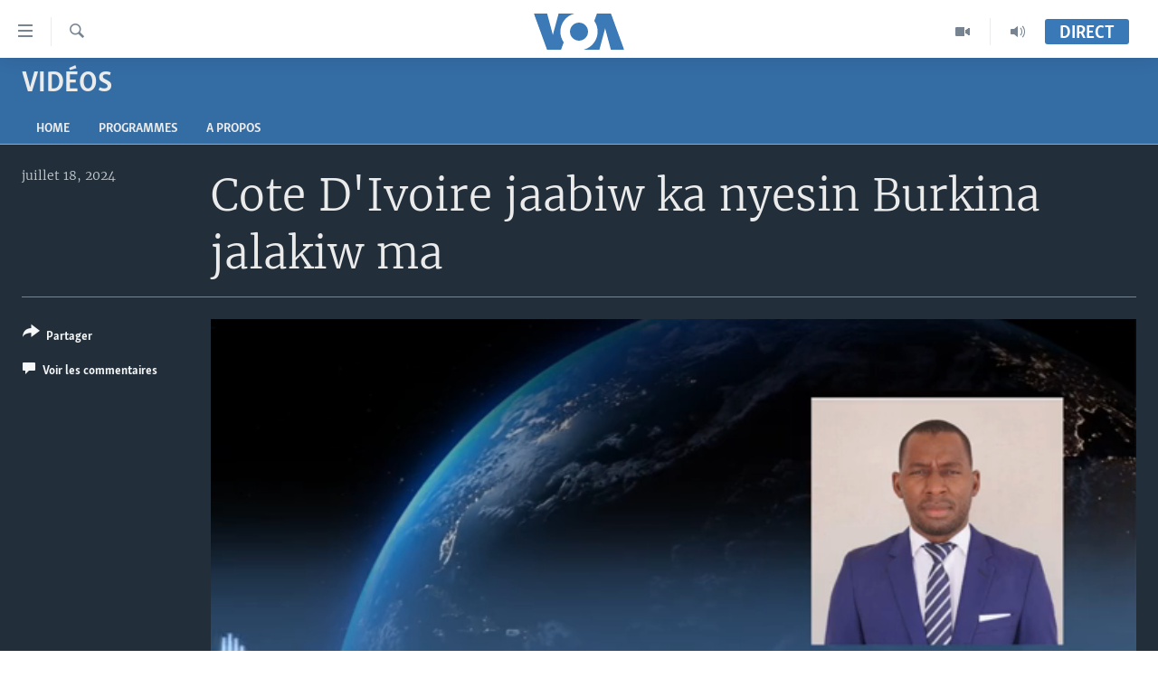

--- FILE ---
content_type: application/javascript; charset=UTF-8
request_url: https://voa-fr-bam-449.disqus.com/count-data.js?1=7703764
body_size: 218
content:
var DISQUSWIDGETS;

if (typeof DISQUSWIDGETS != 'undefined') {
    DISQUSWIDGETS.displayCount({"text":{"and":"and","comments":{"zero":" ","multiple":"({num})","one":"(1)"}},"counts":[{"id":"7703764","comments":0}]});
}